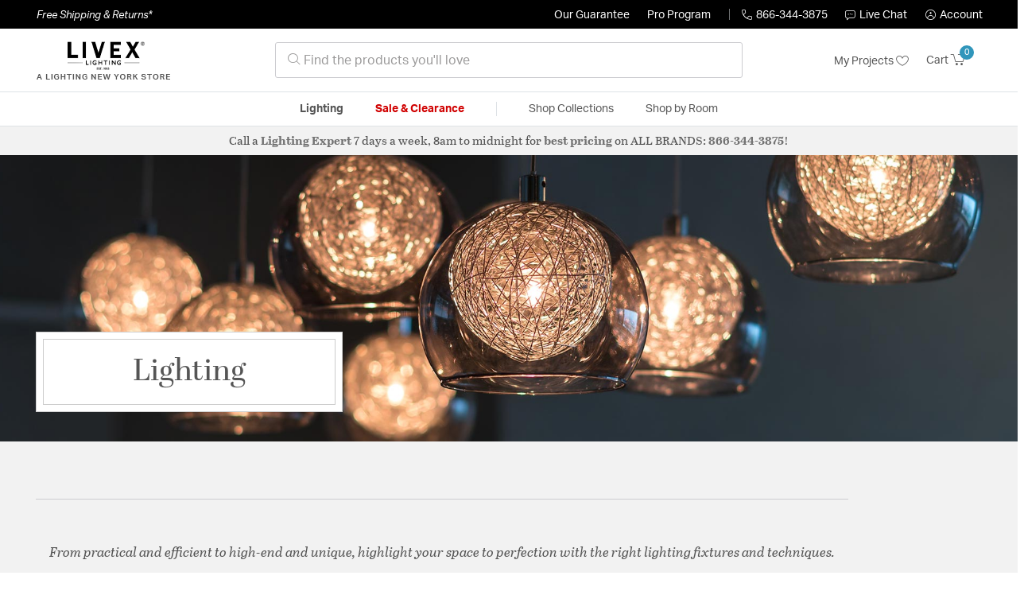

--- FILE ---
content_type: text/css
request_url: https://livexlightinglights.com/on/demandware.static/Sites-lny_us-Site/-/en_US/v1769087249790/css/experience/components/commerceAssets/littleHero.css
body_size: -119
content:
.little-hero{margin-bottom:21.5px}@media (min-width: 960px){.little-hero{margin-bottom:0}}.little-hero .image-container,.little-hero img{width:100%;height:100%}.little-hero img{-o-object-fit:cover;object-fit:cover}.little-hero .card-container{font-size:24px}.little-hero .card-container h1{margin-bottom:0}@media (min-width: 960px){.little-hero .card-container h1{font-size:38px}}.little-hero .card{margin-bottom:-21.5px;margin-top:222.5px}@media (min-width: 960px){.little-hero .card{margin-bottom:36.5px}}



--- FILE ---
content_type: text/javascript; charset=utf-8
request_url: https://p.cquotient.com/pebble?tla=bhcf-lny_us&activityType=viewReco&callback=CQuotient._act_callback0&cookieId=adLfQG9Og2btHP8SLAGea6hCi0&userId=&emailId=&products=id%3A%3A388086%7C%7Csku%3A%3A%7C%7Ctype%3A%3A%7C%7Calt_id%3A%3A%3B%3Bid%3A%3A49802-39%7C%7Csku%3A%3A1940911%7C%7Ctype%3A%3A%7C%7Calt_id%3A%3A%3B%3Bid%3A%3A10102-39%7C%7Csku%3A%3A1412876%7C%7Ctype%3A%3A%7C%7Calt_id%3A%3A%3B%3Bid%3A%3A52142-39%7C%7Csku%3A%3A1412537%7C%7Ctype%3A%3A%7C%7Calt_id%3A%3A&recommenderName=__UNDEFINED__&realm=BHCF&siteId=lny_us&instanceType=prd&locale=en_US&slotId=&slotConfigId=&slotConfigTemplate=&referrer=&currentLocation=https%3A%2F%2Flivexlightinglights.com%2Flvx%2Fcategory%2Flighting%2F&ls=true&_=1769109767559&v=v3.1.3&fbPixelId=__UNKNOWN__&json=%7B%22cookieId%22%3A%22adLfQG9Og2btHP8SLAGea6hCi0%22%2C%22userId%22%3A%22%22%2C%22emailId%22%3A%22%22%2C%22products%22%3A%5B%7B%22id%22%3A%22388086%22%2C%22sku%22%3A%22%22%2C%22type%22%3A%22%22%2C%22alt_id%22%3A%22%22%7D%2C%7B%22id%22%3A%2249802-39%22%2C%22sku%22%3A%221940911%22%2C%22type%22%3A%22%22%2C%22alt_id%22%3A%22%22%7D%2C%7B%22id%22%3A%2210102-39%22%2C%22sku%22%3A%221412876%22%2C%22type%22%3A%22%22%2C%22alt_id%22%3A%22%22%7D%2C%7B%22id%22%3A%2252142-39%22%2C%22sku%22%3A%221412537%22%2C%22type%22%3A%22%22%2C%22alt_id%22%3A%22%22%7D%5D%2C%22recommenderName%22%3A%22__UNDEFINED__%22%2C%22realm%22%3A%22BHCF%22%2C%22siteId%22%3A%22lny_us%22%2C%22instanceType%22%3A%22prd%22%2C%22locale%22%3A%22en_US%22%2C%22slotId%22%3A%22%22%2C%22slotConfigId%22%3A%22%22%2C%22slotConfigTemplate%22%3A%22%22%2C%22referrer%22%3A%22%22%2C%22currentLocation%22%3A%22https%3A%2F%2Flivexlightinglights.com%2Flvx%2Fcategory%2Flighting%2F%22%2C%22ls%22%3Atrue%2C%22_%22%3A1769109767559%2C%22v%22%3A%22v3.1.3%22%2C%22fbPixelId%22%3A%22__UNKNOWN__%22%7D
body_size: 164
content:
/**/ typeof CQuotient._act_callback0 === 'function' && CQuotient._act_callback0([{"k":"__cq_uuid","v":"adLfQG9Og2btHP8SLAGea6hCi0","m":34128000}]);